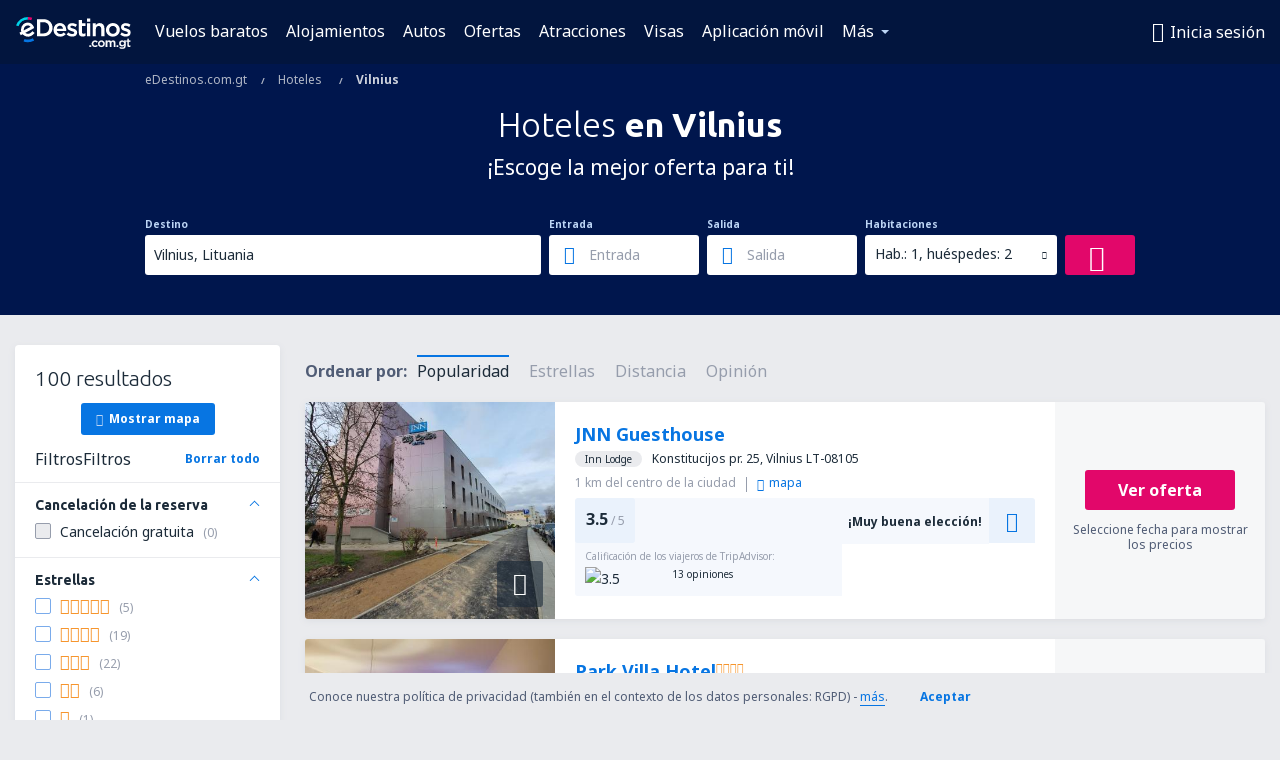

--- FILE ---
content_type: text/html; charset=UTF-8
request_url: https://www.edestinos.com.gt/hoteles/ci/vno/hoteles-vilnius
body_size: 20630
content:

<!DOCTYPE html>
<!--[if IE]><![endif]-->
<!--[if IE 9 ]><html lang="es-GT" class="ie9"><![endif]-->
<!--[if (gt IE 9)|!(IE)]><!-->
	<html
	lang="es-GT"> <!--<![endif]-->
	<head>
				<link href="https://fonts.googleapis.com/css?family=Ubuntu:300,700|Noto+Sans:400,700|Source+Code+Pro:400,700&amp;subset=latin,cyrillic-ext,latin-ext&amp;display=swap" rel="preload" as="style">

					<meta charset="utf-8">

			<meta http-equiv="X-UA-Compatible" content="IE=Edge,chrome=1"/>
			<meta name="viewport" content="width=device-width, initial-scale=1.0, maximum-scale=1, user-scalable=no"/>
							    <title>Hoteles Vilnius Lituania - Hoteles en Vilnius - Reserva de hoteles - eDestinos.com.gt</title>
<meta name="description" content="Busca hoteles en Vilnius - Hoteles Vilnius - ¡Reserva tu hotel ahora!">
<meta name="keywords" content="hoteles Vilnius, hoteles en Vilnius, hoteles baratos Vilnius, reserva hoteles Vilnius, busca hoteles Vilnius">

    <meta name="robots" content="all" />

    <link rel="canonical" href="https://www.edestinos.com.gt/hoteles/ci/vno/hoteles-vilnius" />
<meta property="og:locale" content="es_GT" />
<meta property="og:site_name" content="eDestinos.com.gt - Vuelos baratos, Pasajes Aéreos" />

    <meta property="og:title" content="Hoteles Vilnius Lituania - Hoteles en Vilnius - Reserva de hoteles - eDestinos.com.gt" />

<meta property="og:type" content="website" />
    <meta property="og:image" content="https://static1.eskypartners.com/logos/partners/es_GT/logo_square.jpg" />
    <meta property="og:url" content="https://www.edestinos.com.gt/hoteles/ci/vno/hoteles-vilnius" />

    <meta property="og:description" content="Busca hoteles en Vilnius - Hoteles Vilnius - ¡Reserva tu hotel ahora!" />



						 <link rel="alternate" hreflang="bg" href="https://www.esky.bg/hoteli/ci/vno/hoteli-vilnyus" />
								 <link rel="alternate" hreflang="bg-BG" href="https://www.esky.bg/hoteli/ci/vno/hoteli-vilnyus" />
								 <link rel="alternate" hreflang="bs" href="https://www.esky.ba/hoteli/ci/vno/hoteli-vilnius" />
								 <link rel="alternate" hreflang="bs-BA" href="https://www.esky.ba/hoteli/ci/vno/hoteli-vilnius" />
								 <link rel="alternate" hreflang="cs" href="https://www.esky.cz/hotely/ci/vno/hotely-vilnius" />
								 <link rel="alternate" hreflang="cs-CZ" href="https://www.esky.cz/hotely/ci/vno/hotely-vilnius" />
								 <link rel="alternate" hreflang="da" href="https://www.eskytravel.dk/hoteller/ci/vno/hoteli-vilnius" />
								 <link rel="alternate" hreflang="da-DK" href="https://www.eskytravel.dk/hoteller/ci/vno/hoteli-vilnius" />
								 <link rel="alternate" hreflang="de" href="https://www.eskytravel.de/hotels/ci/vno/hotels-vilnius" />
								 <link rel="alternate" hreflang="de-AT" href="https://www.esky.at/hotels/ci/vno/hotels-vilnius" />
								 <link rel="alternate" hreflang="de-CH" href="https://www.eskytravel.ch/hotels/ci/vno/hotels-vilnius" />
								 <link rel="alternate" hreflang="de-DE" href="https://www.eskytravel.de/hotels/ci/vno/hotels-vilnius" />
								 <link rel="alternate" hreflang="el" href="https://www.esky.gr/xenodohia/ci/vno/xenodohia-bilnioys" />
								 <link rel="alternate" hreflang="el-GR" href="https://www.esky.gr/xenodohia/ci/vno/xenodohia-bilnioys" />
								 <link rel="alternate" hreflang="en" href="https://www.esky.com/hotels/ci/vno/hotels-vilnius" />
								 <link rel="alternate" hreflang="en-142" href="https://www.esky.eu/hotels/ci/vno/hotels-vilnius" />
								 <link rel="alternate" hreflang="en-150" href="https://www.esky.eu/hotels/ci/vno/hotels-vilnius" />
								 <link rel="alternate" hreflang="en-EG" href="https://www.esky.com.eg/hotels/ci/vno/hotels-vilnius" />
								 <link rel="alternate" hreflang="en-GB" href="https://www.esky.co.uk/hotels/ci/vno/hotels-vilnius" />
								 <link rel="alternate" hreflang="en-HK" href="https://www.esky.com.hk/hotels/ci/vno/hotels-vilnius" />
								 <link rel="alternate" hreflang="en-IE" href="https://www.esky.ie/hotels/ci/vno/hotels-vilnius" />
								 <link rel="alternate" hreflang="en-KE" href="https://www.esky.co.ke/hotels/ci/vno/hotels-vilnius" />
								 <link rel="alternate" hreflang="en-MY" href="https://www.esky.com.my/hotels/ci/vno/hotels-vilnius" />
								 <link rel="alternate" hreflang="en-NG" href="https://www.esky.com.ng/hotels/ci/vno/hotels-vilnius" />
								 <link rel="alternate" hreflang="en-NZ" href="https://www.eskytravel.co.nz/hotels/ci/vno/hotels-vilnius" />
								 <link rel="alternate" hreflang="en-SG" href="https://www.esky.com.sg/hotels/ci/vno/hotels-vilnius" />
								 <link rel="alternate" hreflang="en-US" href="https://www.esky.com/hotels/ci/vno/hotels-vilnius" />
								 <link rel="alternate" hreflang="en-ZA" href="https://www.eskytravel.co.za/hotels/ci/vno/hotels-vilnius" />
								 <link rel="alternate" hreflang="es" href="https://www.edestinos.com/hoteles/ci/vno/hoteles-vilnius" />
								 <link rel="alternate" hreflang="es-BO" href="https://www.edestinos.com.bo/hoteles/ci/vno/hoteles-vilnius" />
								 <link rel="alternate" hreflang="es-CL" href="https://www.edestinos.cl/hoteles/ci/vno/hoteles-vilnius" />
								 <link rel="alternate" hreflang="es-CO" href="https://www.edestinos.com.co/hoteles/ci/vno/hoteles-vilnius" />
								 <link rel="alternate" hreflang="es-CR" href="https://www.edestinos.cr/hoteles/ci/vno/hoteles-vilnius" />
								 <link rel="alternate" hreflang="es-DO" href="https://www.edestinos.com.do/hoteles/ci/vno/hoteles-vilnius" />
								 <link rel="alternate" hreflang="es-ES" href="https://www.esky.es/hoteles/ci/vno/hoteles-vilnius" />
								 <link rel="alternate" hreflang="es-GT" href="https://www.edestinos.com.gt/hoteles/ci/vno/hoteles-vilnius" />
								 <link rel="alternate" hreflang="es-HN" href="https://www.edestinos.com.hn/hoteles/ci/vno/hoteles-vilnius" />
								 <link rel="alternate" hreflang="es-MX" href="https://www.edestinos.com.mx/hoteles/ci/vno/hoteles-vilnius" />
								 <link rel="alternate" hreflang="es-NI" href="https://www.edestinos.com.ni/hoteles/ci/vno/hoteles-vilnius" />
								 <link rel="alternate" hreflang="es-PA" href="https://www.edestinos.com.pa/hoteles/ci/vno/hoteles-vilnius" />
								 <link rel="alternate" hreflang="es-PE" href="https://www.edestinos.com.pe/hoteles/ci/vno/hoteles-vilnius" />
								 <link rel="alternate" hreflang="es-PR" href="https://www.edestinos.com.pr/hoteles/ci/vno/hoteles-vilnius" />
								 <link rel="alternate" hreflang="es-PY" href="https://www.edestinos.com.py/hoteles/ci/vno/hoteles-vilnius" />
								 <link rel="alternate" hreflang="es-SV" href="https://www.edestinos.com.sv/hoteles/ci/vno/hoteles-vilnius" />
								 <link rel="alternate" hreflang="fi" href="https://www.esky.fi/hotellit/ci/vno/hoteli-vilnius" />
								 <link rel="alternate" hreflang="fi-FI" href="https://www.esky.fi/hotellit/ci/vno/hoteli-vilnius" />
								 <link rel="alternate" hreflang="fr" href="https://www.esky.fr/hotels/ci/vno/hotels-vilnius" />
								 <link rel="alternate" hreflang="fr-FR" href="https://www.esky.fr/hotels/ci/vno/hotels-vilnius" />
								 <link rel="alternate" hreflang="fr-MA" href="https://www.esky.co.ma/hotels/ci/vno/hotels-vilnius" />
								 <link rel="alternate" hreflang="hr" href="https://www.esky.hr/hoteli/ci/vno/hoteli-vilnius" />
								 <link rel="alternate" hreflang="hr-HR" href="https://www.esky.hr/hoteli/ci/vno/hoteli-vilnius" />
								 <link rel="alternate" hreflang="hu" href="https://www.esky.hu/hotelek/ci/vno/hotelek-vilnius" />
								 <link rel="alternate" hreflang="hu-HU" href="https://www.esky.hu/hotelek/ci/vno/hotelek-vilnius" />
								 <link rel="alternate" hreflang="it" href="https://www.eskytravel.it/hotel/ci/vno/alberghi-vilnius" />
								 <link rel="alternate" hreflang="it-IT" href="https://www.eskytravel.it/hotel/ci/vno/alberghi-vilnius" />
								 <link rel="alternate" hreflang="nb" href="https://www.eskytravel.no/hoteller/ci/vno/hoteli-vilnius" />
								 <link rel="alternate" hreflang="nb-NO" href="https://www.eskytravel.no/hoteller/ci/vno/hoteli-vilnius" />
								 <link rel="alternate" hreflang="nl" href="https://www.esky.nl/hotels/ci/vno/hotels-vilnius" />
								 <link rel="alternate" hreflang="nl-BE" href="https://www.eskytravel.be/hotels/ci/vno/hotels-vilnius" />
								 <link rel="alternate" hreflang="nl-NL" href="https://www.esky.nl/hotels/ci/vno/hotels-vilnius" />
								 <link rel="alternate" hreflang="pl" href="https://www.esky.pl/hotele/ci/vno/hotele-wilno" />
								 <link rel="alternate" hreflang="pl-PL" href="https://www.esky.pl/hotele/ci/vno/hotele-wilno" />
								 <link rel="alternate" hreflang="pt" href="https://www.esky.pt/hoteis/ci/vno/hoteis-vilnius" />
								 <link rel="alternate" hreflang="pt-PT" href="https://www.esky.pt/hoteis/ci/vno/hoteis-vilnius" />
								 <link rel="alternate" hreflang="ro" href="https://www.esky.ro/hoteluri/ci/vno/hoteluri-vilnius" />
								 <link rel="alternate" hreflang="ro-MD" href="https://www.esky.md/hoteluri/ci/vno/hoteluri-vilnius" />
								 <link rel="alternate" hreflang="ro-RO" href="https://www.esky.ro/hoteluri/ci/vno/hoteluri-vilnius" />
								 <link rel="alternate" hreflang="sk" href="https://www.esky.sk/hotely/ci/vno/hotely-vilnius" />
								 <link rel="alternate" hreflang="sk-SK" href="https://www.esky.sk/hotely/ci/vno/hotely-vilnius" />
								 <link rel="alternate" hreflang="sr" href="https://www.esky.rs/hoteli/ci/vno/hoteli-vilnjus" />
								 <link rel="alternate" hreflang="sr-RS" href="https://www.esky.rs/hoteli/ci/vno/hoteli-vilnjus" />
								 <link rel="alternate" hreflang="sv" href="https://www.esky.se/hotell/ci/vno/hoteli-vilnius" />
								 <link rel="alternate" hreflang="sv-SE" href="https://www.esky.se/hotell/ci/vno/hoteli-vilnius" />
								 <link rel="alternate" hreflang="tr" href="https://www.esky.com.tr/otel/ci/vno/otel-vilnius" />
								 <link rel="alternate" hreflang="tr-TR" href="https://www.esky.com.tr/otel/ci/vno/otel-vilnius" />
								 <link rel="alternate" hreflang="x-default" href="https://www.esky.com/hotels/ci/vno/hotels-vilnius" />
			
	<meta name="fragment" content="!" />


			
			<script>
LUX=(function(){var a=("undefined"!==typeof(LUX)&&"undefined"!==typeof(LUX.gaMarks)?LUX.gaMarks:[]);var d=("undefined"!==typeof(LUX)&&"undefined"!==typeof(LUX.gaMeasures)?LUX.gaMeasures:[]);var j="LUX_start";var k=window.performance;var l=("undefined"!==typeof(LUX)&&LUX.ns?LUX.ns:(Date.now?Date.now():+(new Date())));if(k&&k.timing&&k.timing.navigationStart){l=k.timing.navigationStart}function f(){if(k&&k.now){return k.now()}var o=Date.now?Date.now():+(new Date());return o-l}function b(n){if(k){if(k.mark){return k.mark(n)}else{if(k.webkitMark){return k.webkitMark(n)}}}a.push({name:n,entryType:"mark",startTime:f(),duration:0});return}function m(p,t,n){if("undefined"===typeof(t)&&h(j)){t=j}if(k){if(k.measure){if(t){if(n){return k.measure(p,t,n)}else{return k.measure(p,t)}}else{return k.measure(p)}}else{if(k.webkitMeasure){return k.webkitMeasure(p,t,n)}}}var r=0,o=f();if(t){var s=h(t);if(s){r=s.startTime}else{if(k&&k.timing&&k.timing[t]){r=k.timing[t]-k.timing.navigationStart}else{return}}}if(n){var q=h(n);if(q){o=q.startTime}else{if(k&&k.timing&&k.timing[n]){o=k.timing[n]-k.timing.navigationStart}else{return}}}d.push({name:p,entryType:"measure",startTime:r,duration:(o-r)});return}function h(n){return c(n,g())}function c(p,o){for(i=o.length-1;i>=0;i--){var n=o[i];if(p===n.name){return n}}return undefined}function g(){if(k){if(k.getEntriesByType){return k.getEntriesByType("mark")}else{if(k.webkitGetEntriesByType){return k.webkitGetEntriesByType("mark")}}}return a}return{mark:b,measure:m,gaMarks:a,gaMeasures:d}})();LUX.ns=(Date.now?Date.now():+(new Date()));LUX.ac=[];LUX.cmd=function(a){LUX.ac.push(a)};LUX.init=function(){LUX.cmd(["init"])};LUX.send=function(){LUX.cmd(["send"])};LUX.addData=function(a,b){LUX.cmd(["addData",a,b])};LUX_ae=[];window.addEventListener("error",function(a){LUX_ae.push(a)});LUX_al=[];if("function"===typeof(PerformanceObserver)&&"function"===typeof(PerformanceLongTaskTiming)){var LongTaskObserver=new PerformanceObserver(function(c){var b=c.getEntries();for(var a=0;a<b.length;a++){var d=b[a];LUX_al.push(d)}});try{LongTaskObserver.observe({type:["longtask"]})}catch(e){}};
LUX.label="esky_hotels_search_results_seo";
LUX.samplerate = (function (p, s) { try { return Math.max.apply(null, String(s).split(';').map(function (v, i) { return i === 0 ? ['*', v] : v.split(':'); }).map(function (a) { return [new RegExp('^' + a[0].replace(/\*/g, '.*').replace(/\+/g, '\\$&'), 'i'), parseInt(a[1], 10) ]; }).filter(function (a) { return a[0].test(p); }).map(function (a) { return a[1]; })) || void 0 } catch(e) { return; }; })(location.pathname, "20");
</script>
<script src="https://cdn.speedcurve.com/js/lux.js?id=4134562730" defer crossorigin="anonymous"></script>
			<script>
(function (w, d, s, l, i, g) {
	w[l] = w[l] || [];
	w[l].push({ 'gtm.start': new Date().getTime(), event: 'gtm.js' });
	var f = d.getElementsByTagName(s)[0],
		j = d.createElement(s),
		dl = l != 'dataLayer' ? '&l=' + l : '';
	j.async = true;
	(j.id = g), (j.src = 'https://www.googletagmanager.com/gtm.js?id=' + i + dl);
	f.parentNode.insertBefore(j, f);
})(window, document, 'script', 'dataLayer', 'GTM-NH83QL6', 'esky.gtm.global');
</script>
<script>
(function (w, d, s, p) {
	w._edls = w._edls || [];
	w._edls.push(['set', 'esky.page.label', 'hotels.search.results']);
	var f = d.getElementsByTagName(s)[0],
		j = d.createElement(s);
	j.async = true;
	j.id = 'esky-dls';
	j.dataset.prefix = p;
	j.dataset.schema = 'messages';
	j.src = p + '/dls.js';
	f.parentNode.insertBefore(j, f);
})(window, document, 'script', 'https://www.esky.com/data-layer');
</script>

			
	<script>
		dataLayer = [];

					dataLayer.push({"Destination":{"CityCode":"VNO","CityName":"Vilnius","CountryCode":"LT","CountryName":"Lituania"},"Filters":{"Object":"False","Stars":"False","TripAdvisorRating":"False"},"Travellers":{"PaxCount":2,"Adults":2,"Children":0},"QSF":{"RoomsCount":1,"StayLength":0},"Page":{"Category":"Hotels","Type":"Search hotels"},"Url":"https:\/\/www.edestinos.com.gt\/hoteles\/ci\/vno\/hoteles-vilnius"});
		
		function setFirstTimeVisit(cookieName) {
			function formatDate(param) {
				return ('0' + param).slice(-2);
			}

			function getPresentDate() {
				var today = new Date();
				var date = today.getFullYear() +
					formatDate(today.getMonth() + 1) +
					formatDate(today.getDate()) +
					formatDate(today.getHours()) +
					formatDate(today.getMinutes());

				return date;
			}

			function setCookie() {
				document.cookie = cookieName + '=' + getPresentDate() + ';path=/;expires=' + new Date(+new Date() + 24 * 60 * 60 * 1000 * 365);
			}

			function getCookieValues() {
				return document.cookie.match(RegExp('(?:^|;\\s*)' + cookieName + '=([^;]*)'));
			}

			function isCookieSet() {
				var match = getCookieValues();
				return (match != null && match.length > 0);
			}

			if (!isCookieSet()) {
				setCookie();
			}

			dataLayer.push({
				'UserFirstVisitDate': getCookieValues()[1]
			})
		}

		setFirstTimeVisit('firstTimeVisit');
	</script>




			<script>
	var _eac = _eac || {};

	_eac.start = new Date();
	_eac.url = '/patalyst/v1.1';
	_eac.disabledActions = '[]';
	_eac.enabled = true;
	_eac.dimensions = [];
						_eac.dimensions.push([ 'TestAB', 'site not tested', 'String' ]);
								_eac.dimensions.push([ 'Partner', 'EDESTINOSGT', 'String' ]);
			
	function extendObj (objA, objB) {
		for (var i in objB) {
			if (objB.hasOwnProperty(i)) {
				objA[i] = objB[i];
			}
		}
	}

	var ibeConfig = {};
	var dbrRoutes = {};
	var i18n = {};
	//JS logger
	var logger = {
		adapters: [
						{
				name: 'http',
				level: ['ERROR']
			}
		],
		url: '/_fe/log'
	};

		var routesAsync = "/res/gh-b112/common/js-routing/prod_es_gt.js";
	
	function i18nExtend(_i18n) {
		extendObj(i18n, _i18n)
	}
</script>

<link rel="shortcut icon" href="https://static1.eskypartners.com/favicons/edestinos.ico"/>
	<meta name="theme-color" content="#031639">
<link href="https://www.edestinos.com.gt/res/gh-b112/eui/css/default/templates/default.css" type="text/css" rel="stylesheet" />
	<link href="https://www.edestinos.com.gt/res/gh-b112/eui/css/default/pages/hotels/search-results.css" type="text/css" rel="stylesheet" />

<!--[if IE 9]>
<script src="/res/gh-b112/eui/js/vendor/es6-shim.min.js"></script>
<![endif]-->
<!--[if lt IE 9]>
<script src="/res/gh-b112/eui/js/vendor/html5shiv.min.js"></script>
<script src="/res/gh-b112/eui/js/vendor/es5-shim.min.js"></script>
<![endif]-->
<!--[if lt IE 8]>
<script src="/res/gh-b112/eui/js/vendor/json3.min.js"></script>
<![endif]-->

<script>
	if (!Object.assign || !window.Promise) {
		var shim = document.createElement('script');
		shim.setAttribute('src', '/res/gh-b112/eui/js/vendor/es6-shim.min.js');
		document.getElementsByTagName('head')[0].appendChild(shim);
	}
</script>

		
	    					
		
		
		<link href="https://fonts.googleapis.com/css?family=Ubuntu:300,700|Noto+Sans:400,700|Source+Code+Pro:400,700&amp;subset=latin,cyrillic-ext,latin-ext&amp;display=swap" rel="stylesheet" type="text/css">
																				<link href="https://www.edestinos.com.gt/res/gh-b112/eui/js/0.js" as="script" rel="preload">
											<link href="https://www.edestinos.com.gt/res/gh-b112/eui/js/2.js" as="script" rel="preload">
											<link href="https://www.edestinos.com.gt/res/gh-b112/eui/js/1.js" as="script" rel="preload">
											<link href="https://www.edestinos.com.gt/res/gh-b112/eui/js/3.js" as="script" rel="preload">
											<link href="https://www.edestinos.com.gt/res/gh-b112/eui/js/4.js" as="script" rel="preload">
											<link href="https://www.edestinos.com.gt/res/gh-b112/eui/js/5.js" as="script" rel="preload">
											<link href="https://www.edestinos.com.gt/res/gh-b112/eui/js/6.js" as="script" rel="preload">
											<link href="https://www.edestinos.com.gt/res/gh-b112/eui/js/7.js" as="script" rel="preload">
											<link href="https://www.edestinos.com.gt/res/gh-b112/eui/js/common.js" as="script" rel="preload">
											<link href="https://www.edestinos.com.gt/res/gh-b112/eui/js/router.js" as="script" rel="preload">
											<link href="https://www.edestinos.com.gt/res/gh-b112/eui/js/partners-locale/es_gt.js" as="script" rel="preload">
											<link href="https://www.edestinos.com.gt/res/gh-b112/eui/js/8.js" as="script" rel="preload">
											<link href="https://www.edestinos.com.gt/res/gh-b112/eui/js/9.js" as="script" rel="preload">
											<link href="https://www.edestinos.com.gt/res/gh-b112/eui/js/22.js" as="script" rel="preload">
											<link href="https://www.edestinos.com.gt/res/gh-b112/eui/js/hotels/search-results.js" as="script" rel="preload">
														
								<script src="https://www.edestinos.com.gt/res/gh-b112/eui/js/affiliates/cj.js" defer></script>
				</head>

	<body
		id="default_container"
		data-go-test-id=""
		data-go-test-version=""
		data-route="esky_hotels_search_results_seo_www.edestinos.com.gt"
		 data-action="searchResultsHotels" class="action-searchResultsHotels searchResultsHotels" 		 	>
										<!-- Google Tag Manager -->
	<noscript>
		<iframe src="//www.googletagmanager.com/ns.html?id=GTM-MFMD48Z" height="0" width="0" style="display:none;visibility:hidden"></iframe>
	</noscript>

	<script>
		(function(w,d,s,l,i){w[l]=w[l]||[];w[l].push({'gtm.start':
				new Date().getTime(),event:'gtm.js'});var f=d.getElementsByTagName(s)[0],
				j=d.createElement(s),dl=l!='dataLayer'?'&l='+l:'';j.async=true;j.src=
				'//www.googletagmanager.com/gtm.js?id='+i+dl;f.parentNode.insertBefore(j,f);
		})(window,document,'script','dataLayer','GTM-MFMD48Z');
	</script>

	<script type="text/javascript">
		window[window.addEventListener ? 'addEventListener' : 'attachEvent']('load', function () {
			dataLayer.push({
				'event': 'LoadingDone'
			});
		}, false);
	</script>
					
						
		
							
		
							
			
								
															
							
		
				
					
	<noscript class="no-js">
						
		
		
		
		
		
			<div class="msg-box  info">
		<i class="ico-msg icon-alert"></i>
		<div class="content">
							<h5 class="header">No se puede ver algunos de los contenidos</h5>
										<p class="description">JavaScript (usada para contenido interactivo etc.) ha sido desabilitado en tu navegador. La web no funcionará apropiadamente a menos que la habilites.</p>
						
							<div class="description">			<div class="btn-list">
				<strong>Cómo habilitar JavaScript</strong>
				<ul>
											<li>
							<a href="https://support.google.com/chrome/answer/114662?hl=es-CO" class="btn small function" rel="nofollow" target="_blank">Chrome</a>
						</li>
											<li>
							<a href="https://support.mozilla.org/es/kb/configuracion-de-javascript-y-preferencias-para-pa" class="btn small function" rel="nofollow" target="_blank">Firefox</a>
						</li>
											<li>
							<a href="https://support.microsoft.com/es-co/gp/howtoscript" class="btn small function" rel="nofollow" target="_blank">Internet Explorer</a>
						</li>
											<li>
							<a href="https://support.apple.com/es-la/HT201265" class="btn small function" rel="nofollow" target="_blank">Safari</a>
						</li>
											<li>
							<a href="http://help.opera.com/Windows/12.10/en/javascript.html" class="btn small function" rel="nofollow" target="_blank">Opera</a>
						</li>
									</ul>
			</div>
		</div>
			
			
			
			
			
					</div>
	</div>

	
	</noscript>

		
									
				
		<header id="header-top" class="transparent">
			<div class="header-wrapper">
				<div class="logo-section">
											<a class="logo" href="https://www.edestinos.com.gt/" target="_top" >
							<span class="back-to-mainpage">&lt;&lt; Inicio</span>
														<img class="logo-img" src="https://static1.eskypartners.com/logos/edestinoscomgt-white.svg"  alt="Hoteles Vilnius Lituania - Hoteles en Vilnius - Reserva de hoteles - eDestinos.com.gt - Vuelos baratos, Pasajes Aéreos"
					 data-static-img-url="https://static1.eskypartners.com/logos/edestinoscomgt-white.png"/>
					
						</a>
									</div>
									
		
		<nav class="main-nav">
			<ul class="site-menu menu mobile-menu">
																													<li class="tree-item main-tabs">

																									<a href="/vuelos-baratos" title="Vuelos baratos" class="menu-link link-1 tx-link">Vuelos baratos</a>
															</li>
																				<li class="tree-item main-tabs">

																									<a href="/alojamientos/" title="Alojamientos" class="menu-link link-2 tx-link">Alojamientos</a>
															</li>
																				<li class="tree-item main-tabs">

																									<a href="https://www.booking.com/cars/index.html?aid=2434351&amp;adplat=cross_product_bar&amp;label=label=pagehome-link-2434351-click_CARheadertab&amp;prefcurrency=USD&amp;selected_currency=USD&amp;preflang=es" target="_blank" rel="nofollow" title="Autos" class="menu-link link-3 tx-link">Autos</a>
															</li>
																				<li class="tree-item main-tabs">

																									<a href="/ofertas" title="Ofertas" class="menu-link link-4 tx-link">Ofertas</a>
															</li>
																				<li class="tree-item main-tabs">

																									<a href="https://www.getyourguide.es/?partner_id=6PH6GQ5&amp;cmp=GT" rel="nofollow" title="Atracciones" target="_blank" class="menu-link link-5 tx-link">Atracciones</a>
															</li>
																				<li class="tree-item main-tabs">

																									<a href="https://go.edestinos.com/visa" title="Visas" class="menu-link link-6 tx-link">Visas</a>
															</li>
																				<li class="tree-item main-tabs">

																									<a href="https://app.edestinos.com/?utm_source=edestinos.com.gt&amp;utm_medium=menu" target="_blank" title="Aplicación móvil" class="menu-link link-7 tx-link">Aplicación móvil</a>
															</li>
																																																							<li class="tree-item menu-more">

																									<a href="/seguros-de-viaje" title="Seguros" class="menu-link link-1 tx-link">Seguros</a>
															</li>
																				<li class="tree-item menu-more">

																									<a href="/aerolineas" title="Aerolíneas" class="menu-link link-2 tx-link">Aerolíneas</a>
															</li>
																				<li class="tree-item menu-more">

																									<a href="/aeropuertos" title="Aeropuertos" class="menu-link link-3 tx-link">Aeropuertos</a>
															</li>
																				<li class="tree-item menu-more">

																									<a href="/opiniones" title="Opiniones" class="menu-link link-4 tx-link">Opiniones</a>
															</li>
																				<li class="tree-item menu-more">

																									<a href="/consejos-para-viajeros" title="Consejos para viajeros" class="menu-link link-5 tx-link">Consejos para viajeros</a>
															</li>
																				<li class="tree-item menu-more">

																									<a href="/radar" title="Radar de vuelo" class="menu-link link-6 tx-link">Radar de vuelo</a>
															</li>
																				<li class="tree-item menu-more">

																									<a href="/acerca-de-nosotros/contacto" rel="nofollow" title="Asistencia y contacto" class="menu-link link-7 tx-link">Asistencia y contacto</a>
															</li>
																				<li class="tree-item menu-more">

																									<a href="/userzone/login" rel="nofollow" title="Gestión de reservas" class="menu-link link-8 tx-link">Gestión de reservas</a>
															</li>
															
									<li class="main-tabs more-tab tree-item main-menu-dropdown hide-medium">
						<a href="javascript:void(null)" class="menu-link more"
						   data-content-id="main-menu-more-box">Más</a>
						<ul id="main-menu-more-box" class="dropdown-content"
						    data-dropdown-content-id="main-menu-more-box">
																																																	<li>
											<a href="/seguros-de-viaje" title="Seguros">Seguros</a>
										</li>
																			<li>
											<a href="/aerolineas" title="Aerolíneas">Aerolíneas</a>
										</li>
																			<li>
											<a href="/aeropuertos" title="Aeropuertos">Aeropuertos</a>
										</li>
																			<li>
											<a href="/opiniones" title="Opiniones">Opiniones</a>
										</li>
																			<li>
											<a href="/consejos-para-viajeros" title="Consejos para viajeros">Consejos para viajeros</a>
										</li>
																			<li>
											<a href="/radar" title="Radar de vuelo">Radar de vuelo</a>
										</li>
																			<li>
											<a href="/acerca-de-nosotros/contacto" rel="nofollow" title="Asistencia y contacto">Asistencia y contacto</a>
										</li>
																			<li>
											<a href="/userzone/login" rel="nofollow" title="Gestión de reservas">Gestión de reservas</a>
										</li>
																														</ul>
					</li>
							</ul>
		</nav>
	
				
				<div class="header-side-options">
					
											<div class="user-zone-header">
														
	

<div class="hidden">
	<div id="uz-login-box" class="uz-login-box">
		<img class="illustration" src="https://www.edestinos.com.gt/_fe/img/illustration-default-user_zone.svg?s=80x80">

		<h4 class="title">¡Bienvenido a Tu cuenta!</h4>

		<p class="description">Inicia sesión y gestiona tus reservas.</p>

		<ul class="uz-menu-wrapper">
							<li class="menu-item user-zone-google">
					<img class="menu-item-img" src="https://www.edestinos.com.gt/_fe/img/icon_google_multicolor.svg?s=20x20">
					<span class="menu-item-text">Continuar con Google</span>
				</li>
				<li class="menu-item user-zone-facebook">
					<img class="menu-item-img" src="https://www.edestinos.com.gt/_fe/img/icon_facebook_multicolor.svg?s=20x20">
					<span class="menu-item-text">Continuar con Facebook</span>
				</li>
						<li class="menu-item user-zone-email">
				<img class="menu-item-img" src="https://www.edestinos.com.gt/_fe/img/icon_mail.svg?s=20x20">
				<span class="menu-item-text">Inicia sesión con tu email</span>
			</li>
		</ul>
	</div>
</div>
	
	
				
										</div>
					
												<div id="hamburger-wrapper" class="hamburger-wrapper">
		<div class="hamburger-inner-wrapper">
			<div class="hamburger">
				<span class="line line1"></span>
				<span class="line line2"></span>
				<span class="line line3"></span>
			</div>
			<span class="hamburger-title">Menú<i class="icon icon-eui_arrow_down hide-small"></i></span>
			<span class="hamburger-close"><i class="icon icon-eui_close"></i></span>
		</div>
	</div>
									</div>

							</div>
		</header>
	
<script type="text/javascript">
	i18nExtend({
    "message-dialog": {
        "Your_account_has_been_connected_with_facebook": "Tu cuenta ha sido vinculada a Facebook",
        "You_can_now_sign_in_via_facebook_or_normal_account": "Ahora puedes iniciar sesi\u00f3n a trav\u00e9s de Facebook {$1} como tambi\u00e9n con tu e mail y contrase\u00f1a.",
        "Your_account_has_been_disconnected_from_facebook": "Tu cuenta ha sido desvinculada de tu  <br \/> perfil en Facebook",
        "You_can_now_sign_in_only_with_email_and_password": "Ahora solo podr\u00e1s ingresar a tu cuenta con tu <br \/> email y contrase\u00f1a elegidas.",
        "Account_with_email_from_current_facebook_profile_already_exists": "La cuenta de Facebook est\u00e1 actualmente conectada con una cuenta existente.",
        "Sign_in_to_other_facebook_profile_to_connect_it_with_this_account": "Ingresa con otra cuenta de Facebook para conectarte.",
        "You_have_already_account_connected_to_other_facebook_profile": "Ya tienes una cuenta conectada a tu perfil de Facebook",
        "Sign_in_to_other_facebook_profile_or_via_email": "Inicia sesi\u00f3n usando otro perfil de Facebook o v\u00eda email ingresando tu contrase\u00f1a.",
        "Changes_have_been_saved": "Se guardaron los cambios",
        "We_have_sent_you_reset_password_link": "Te hemos enviado un enlace para restablecer tu contrase\u00f1a .",
        "Check_your_email_to_reset_password": "Revisa tu correo electr\u00f3nico y sigue las instrucciones del mensaje.",
        "We_have_sent_you_activation_link": "El link de activaci\u00f3n de cuenta ha sido enviado a tu correo electr\u00f3nico",
        "Check_your_email_and_follow_instructions_to_activate_account": "\u00a1Te hemos enviado un correo!\nRevisa en tu bandeja de entrada y sigue las instrucciones para activar la cuenta.",
        "Welcome_in_our_site": "eDestinos.com.gt te da la bienvenida",
        "We_wish_you_very_best_journeys": "\u00a1Te deseamos un viaje genial!",
        "Traveler_added": "Pasajero a\u00f1adido",
        "Traveler_saved": "Pasajero a\u00f1adido",
        "Traveler_removed": "Pasajero removido",
        "Callcenter_callback_success_title": "Se ha solicitado una conversaci\u00f3n",
        "Callcenter_callback_success_text": "Uno de nuestros consultores se comunicar\u00e1 contigo",
        "Travel_group_message_success_title": "Tu mensaje fue enviado",
        "Travel_group_message_error_title": "Tu  mensaje no fue enviado ",
        "Travel_group_message_success_description": "Nuestro consultor se comunicar\u00e1 en breve, para organizar tu viaje.",
        "Travel_group_message_error_description": "Intenta enviar de nuevo el mensaje",
        "No_deals_for_specified_date": "Lamentablemente, el vuelo no se encuentra disponible",
        "No_deals_for_date_more_info": "Esta es una ruta popular. Intenta elegir tu vuelo en una fecha distinta.",
        "Provide_your_data": "Elige la fecha",
        "To_shorten_reservation_time": "Para reservar m\u00e1s r\u00e1pido",
        "Contact_form_success_header": "Tu mensaje ha sido enviado",
        "Contact_form_success_description": "Gracias por contactarte con nosotros, te responderemos lo m\u00e1s r\u00e1pido posible",
        "Contact_form_error_header": "Ups tu mensaje no fue enviado",
        "Contact_form_error_description": "Ocurri\u00f3 un error, intenta de nuevo",
        "Resend_confirmation_success_header": "La confirmaci\u00f3n ha sido reenviada.",
        "Resend_confirmation_success_description": "Verifica tu email. Si no lo encuentras, busca en la carpeta de SPAM.",
        "Resend_confirmation_error_header": "No se ha reenviado la confirmaci\u00f3n.",
        "Resend_confirmation_error_description": "Lo sentimos, no se puede reenviar la confirmaci\u00f3n en este momento. Por favor, int\u00e9ntalo de nuevo m\u00e1s tarde.",
        "Resend_confirmation_info_406_header": "La confirmaci\u00f3n no ha sido enviada",
        "Resend_confirmation_info_406_description": "Actualmente estamos procesando tu reserva y puede cambiar su estado en breve. Por favor, espera unos minutos e intenta de nuevo.\n",
        "Resend_confirmation_info_409_header": "Tu confirmaci\u00f3n ha sido enviada",
        "Resend_confirmation_info_409_description": "Por favor revisa tu carpeta de spam, si no recibiste un correo electr\u00f3nico de nosotros.",
        "Try_to_send_again": "Intenta enviar de nuevo el mensaje",
        "Or": "o",
        "Price_operator_info": "Se aplican las tarifas del operador",
        "Hotel_search_not_found_info": "Lo sentimos, no encontramos resultados para tu b\u00fasqueda",
        "Hotel_search_not_found_sub_info": "Aseg\u00farate de que hayas digitado los nombres correctos",
        "Hotel_search_error_info": "Lo sentimos, no encontramos resultados para tu b\u00fasqueda",
        "Hotel_search_error_sub_info": "Intenta hacer una b\u00fasqueda con criterios diferentes",
        "Hotel_search_filters_not_found_head": "No encontramos resultados con esos criterios",
        "Hotel_search_filters_not_found_desc": "Cambia tus filtros o remuevelos todos",
        "Hotel_search_filters_not_found_clear_all_filters": "Remover todos los filtros"
    },
    "user-zone-header": {
        "Price_alerts": "Alerta de precios",
        "Search_history": "Historial de b\u00fasqueda",
        "Travelers": "Pasajeros",
        "Payer_data": "Datos del pagador",
        "Settings": "Ajustes de cuenta",
        "Logout": "Cerrar sesi\u00f3n",
        "Sign_in": "Inicia sesi\u00f3n",
        "or": "o",
        "sign_up": "reg\u00edstrate",
        "My_account": "Mi cuenta",
        "My_bookings": "Mi reserva",
        "Co_travelers": "Viajero",
        "Payer_data_contact": "Datos del pagador",
        "Account_settings": "Configuraciones de a cuenta",
        "Wallet": "eDestinos Wallet"
    },
    "user-zone-login": {
        "Sign_in_facebook": "Iniciar sesi\u00f3n con Facebook",
        "or": "o",
        "email": "Email",
        "password": "Contrase\u00f1a",
        "remember_me": "Recu\u00e9rdame",
        "Sign_in": "Inicia sesi\u00f3n",
        "Dont_remember_password": "\u00bfOlvidaste tu contrase\u00f1a?",
        "Enter_email": "Ingresa una direcci\u00f3n de correo electr\u00f3nico",
        "Enter_valid_email": "Ingresa un correo electr\u00f3nico correcto",
        "Enter_password": "Contrase\u00f1a",
        "Wrong_email_or_password": "El email ingresado o contrase\u00f1a son incorrectos",
        "Dont_have_account": "\u00bfA\u00fan no tienes cuenta?",
        "Register": "Registrarme"
    },
    "reset-password-dialog": {
        "Did_you_forget_password": "\u00bfOlvidaste tu contrase\u00f1a?",
        "Type_your_email_which_you_login_to_account": "Ingresa el correo electr\u00f3nico que utilizas para iniciar sesi\u00f3n en tu cuenta",
        "Email": "Email",
        "I_want_set_new_password": "Quiero cambiar mi contrase\u00f1a",
        "Enter_email": "Ingresa tu direcci\u00f3n de correo electr\u00f3nico",
        "Enter_valid_email": "Por favor, ingresa una direcci\u00f3n de correo electr\u00f3nico v\u00e1lida",
        "Check_your_email_to_reset_password": "Revisa tu correo electr\u00f3nico y sigue las instrucciones del mensaje.",
        "We_have_sent_you_reset_password_link": "Te hemos enviado un enlace para restablecer tu contrase\u00f1a .",
        "User_with_this_email_does_not_exist": "No tenemos una cuenta registrada con ese correo electr\u00f3nico",
        "This_value_is_not_a_valid_email_address": "Direcci\u00f3n de correo electr\u00f3nico inv\u00e1lida",
        "Back_to_login": "Regresa"
    },
    "facebook-connect-dialog": {
        "Connect_account_with_facebook": "Conectar mi cuenta con Facebook",
        "Connect_your_account_with_currently_logged_facebook_profile": "Conectarte con eDestinos.com.gt <b> {$1} <\/ b> a trav\u00e9s de la cuenta actual de Facebook:",
        "You_can_easy_and_safe_connect_your_account_with_facebook": "Puedes conectar tu cuenta con tu perfil de Facebook de manera r\u00e1pida y segura:",
        "easly_find_friends_traveling_in_the_same_direction": "Encuentra f\u00e1cilmente amigos con el mismo destino",
        "It_looks_that_you_already_have_account": "Parece que ya tienes cuenta con nosotros.",
        "share_promotions_and_reservations": "compartir promociones y reservaciones",
        "sign_in_with_one_click": "Inicia sesi\u00f3n con 1 click",
        "You_decide_what_will_be_published": "T\u00fa decides lo que debe ser publicado y cu\u00e1ndo"
    },
    "user-zone-registration": {
        "Sign_in_facebook": "Iniciar sesi\u00f3n con Facebook",
        "or": "o",
        "email": "Email",
        "password": "La contrase\u00f1a debe tener m\u00ednimo 6 caracteres",
        "repeat_password": "Ingresa de nuevo tu contrase\u00f1a",
        "Regulations_acceptance": "Acepto los <a href=\"{$1}\" class=\"show-regulations dialog-regulations-link\" data-dialog-title=\"Regulations\">T\u00e9rminos y Condiciones<\/a>",
        "Register": "Registrarme",
        "Enter_email": "Ingresa tu email",
        "Enter_valid_email": "Ingresa un correo electr\u00f3nico correcto",
        "Enter_password": "Constrase\u00f1a",
        "Password_to_short": "La contrase\u00f1a debe tener m\u00ednimo 6 caracteres",
        "Enter_password_again": "Ingresa de nuevo tu contrase\u00f1a",
        "Passwords_are_different": "Las contrase\u00f1as no coinciden",
        "Regulations_acceptance_needed": "Debes aceptar los T\u00e9rminos y condiciones",
        "This_email_is_already_used": "Esta direcci\u00f3n de correo electr\u00f3nico ya est\u00e1 en uso"
    },
    "regulations-dialog": {
        "Regulations": "T\u00e9rminos y condiciones",
        "Print": "Imprimir",
        "Open_in_new_window": "Abrir en una nueva ventana",
        "Policy_of_withdrawal": "Withdrawal Policy",
        "Booking_conditions": "Condiciones de la reserva",
        "Policy_scope": "Cobertura del seguro"
    }
});</script>

		
									
	<div class="hero with-breadcrumbs hero-under-menu hotel-search-hero"
		>

				<div class="hero-content">
						                        <div class="breadcrumbs" >
            <ol itemscope itemtype="http://schema.org/BreadcrumbList">                        <li itemprop="itemListElement" itemscope itemtype="http://schema.org/ListItem" data-qa-segment="eDestinos.com.gt">
                            <a itemprop="item" href="/" class="tx-link">
                                <span itemprop="name">eDestinos.com.gt</span>
                            </a>
                            <meta itemprop="position" content="1">
                        </li><li itemprop="itemListElement" itemscope itemtype="http://schema.org/ListItem"
                                data-qa-segment="Hoteles" class="">
                                <a itemprop="item" href="/hoteles" class="tx-link">
                                    <span itemprop="name">Hoteles</span>
                                </a>
                                                                <meta itemprop="position" content="2">
                            </li>                            <li itemprop="itemListElement" itemscope itemtype="http://schema.org/ListItem" data-qa-segment="Vilnius">
                                <span itemprop="name">Vilnius</span>
                                                                <meta itemprop="position" content="3">
                            </li></ol>
        </div>
        					
			
	
	
	
	
	<div class="header-text hide-small" itemscope itemtype="http://schema.org/Product">
				<h1 class="h3 title" itemprop="name">
											Hoteles <strong>en Vilnius</strong>					</h1>
		<p class="subtitle hide-medium">
							¡Escoge la mejor oferta para ti!					</p>
	</div>

			<section class="qsf-container standalone search">
						
				
	
			<section class="qsf-summary">
			<strong class="destination">
				<span class="label hide-small">Destino:</span>
				<span class="value">Vilnius, Lituania</span>,
			</strong>
							<span class="label-without-dates">Escoge una fecha</span>
						<span class="guest-amount">
				<i class="icon-passenger_count"></i>
				2
			</span>
		</section>
	
	<form method="get" action="/hotels/search" class="hotels-qsf tx-form" novalidate="novalidate">
		<fieldset class="wrap destination">
			
        
                    		        <label for="code" class="required">
            Destino

                    </label>
						    <input type="text" id="destination" name="code" required="required" class="destination " placeholder="Ciudad" tabindex="1" value="Vilnius, Lituania" />

		</fieldset>
		<fieldset class="wrap check-in-date">
			
        
                    		        <label for="checkInDate" class="required">
            Entrada

                    </label>
						    <input type="text" id="checkInDate" name="checkInDate" required="required" class="date " placeholder="Entrada" tabindex="2" />

		</fieldset>
		<fieldset class="wrap check-out-date">
			
        
                    		        <label for="checkOutDate" class="required">
            Salida

                    </label>
						    <input type="text" id="checkOutDate" name="checkOutDate" required="required" class="date " placeholder="Salida" tabindex="3" />

		</fieldset>

		<fieldset class="wrap guests">
			<label for="guests"><span>Habitaciones</span></label>
			<div id="guests" class="rooms-counter-trigger" tabindex="4"></div>
			<span class="arrow-down icon-arrow-hide-reveal-content"></span>
			<div class="rooms-counter-wrapper hidden"></div>
		</fieldset>

		<button type="submit" class="btn qsf-search hotels" tabindex="5">
			<span class="text"><i class="icon-loupe-search"></i>Buscar</span>
		</button>
	</form>

			</section>
				</div>
	</div>
	<div id="ad-hero-slot" class="ad-slot"></div>
		
		
			
		
					
			
	<div class="site-content container">
		<div class="search-results-wrapper">
			
	
	<div class="progress hidden search-results-rendering">

					<div class="animation">
				<div class="css-loader"></div>
			</div>
		
		<p class="h4">
							Estamos buscando ofertas					</p>
		<p class="text"></p>

		<div class="ads">
						</div>
		<div class="billboard"></div>
			</div>
				
	<div class="search-progress-bar hidden"></div>

			<div class="search-results-sidebar">
					
	<div class="hotel-search-filters hidden">
		<div class="filters-loader"></div>
		<div class="filters-header-wrapper"></div>
				
	
	
	<div class="hotel-small-map hide-medium search">
		<img class="map-canvas-img hidden" src="/res/gh-b112/eui/img/common/map.png" alt="" />

		
		<button class="btn function small show-full-map map-animation">
			<i class="icon icon-map-point2"></i>
			Mostrar mapa		</button>
	</div>
		<div class="filters-content-wrapper"></div>
	</div>
			</div>
			<div class="search-results-content">
					<div class="hotel-search-filters-tags hide-small hidden"></div>
					<div class="action-buttons-container hidden hide-large"></div>
					
	<div class="hotel-search-sorters hidden"></div>
				    	                        				    	
					
    
    <div class="hotel-search-results">
        <div class="search-results"></div>
    </div>
			</div>
		</div>
	</div>

		
							<footer class="simple">
		<div class="container">
								<ul class="social-proof hide-small">
		<li class="hide-medium">
			<i class="icon icon-cake-circle-2"></i>
			<p class="social-proof-info"><strong>21 años</strong> de experiencia</p>
		</li>
		<li class="hide-medium">
			<i class="icon icon-language"></i>
			<p class="social-proof-info"><strong>50</strong> países</p>
		</li>
		<li>
			<i class="icon icon-happy_face"></i>
			<p class="social-proof-info"><strong>150 millones</strong> de clientes</p>
		</li>
		
					<li>
				<i class="icon icon-facebook_hand"></i>
				<p class="social-proof-info"><strong>180 mil</strong> likes</p>
			</li>
		
		<li>
			<i class="icon icon-hotel_circle"></i>
			<p class="social-proof-info"><strong>1,3 millones</strong> hoteles</p>
		</li>
	</ul>
			
							<div class="copyright transaction">
						Copyright © eDestinos.com.gt. Todos los derechos reservados.
			</div>
					</div>
	</footer>


	
	
	
	<div class="seo-links hide-medium">
		<div class="container">
							<div class="last-searched">
					<p class="title-links">Otros viajeros como tú también han buscado: </p>
					<ul class="list-links">
											<li class="seo-link">
				<a href="/hoteles/ci/26782/hoteles-seaview" class="tx-link"
				   title="Hoteles Seaview" target="_top">Hoteles Seaview</a>
			</li>
					<li class="seo-link">
				<a href="/hoteles/ci/17223/hoteles-rheinsberg" class="tx-link"
				   title="Hoteles Rheinsberg" target="_top">Hoteles Rheinsberg</a>
			</li>
					<li class="seo-link">
				<a href="/hoteles/ci/48990/hoteles-castronuovo-di-sicilia" class="tx-link"
				   title="Hoteles Castronuovo di Sicilia" target="_top">Hoteles Castronuovo di Sicilia</a>
			</li>
					<li class="seo-link">
				<a href="/hoteles/ci/32029/hoteles-scicli" class="tx-link"
				   title="Hoteles Scicli" target="_top">Hoteles Scicli</a>
			</li>
					<li class="seo-link last">
				<a href="/hoteles/ci/20059/hoteles-la-mata" class="tx-link"
				   title="Hoteles La  Mata" target="_top">Hoteles La  Mata</a>
			</li>
			
					</ul>
				</div>
						<div class="popular-searches">
				<p class="title-links">Búsquedas populares:</p>
				<ul class="list-links">
										<li class="seo-link">
				<a href="/hoteles/ci/ktw/hoteles-katowice" class="tx-link"
				   title="Hoteles Katowice" target="_top">Hoteles Katowice</a>
			</li>
					<li class="seo-link">
				<a href="/hoteles/ci/lon/hoteles-londres" class="tx-link"
				   title="Hoteles Londres" target="_top">Hoteles Londres</a>
			</li>
					<li class="seo-link">
				<a href="/hoteles/ci/prv/hoteles-prerov" class="tx-link"
				   title="Hoteles Prerov" target="_top">Hoteles Prerov</a>
			</li>
					<li class="seo-link">
				<a href="/hoteles/ci/15005/hoteles-doberschau-gaussig" class="tx-link"
				   title="Hoteles Doberschau-Gaussig" target="_top">Hoteles Doberschau-Gaussig</a>
			</li>
					<li class="seo-link last">
				<a href="/hoteles/ap/xnb/hoteles-dubai-bus-station" class="tx-link"
				   title="Hoteles aeropuerto Dubai Dubai Bus Station" target="_top">Hoteles aeropuerto Dubai Dubai Bus Station</a>
			</li>
			
				</ul>
			</div>
		</div>
	</div>
		
																			<div id="fb-root"></div>

<script
		type="text/javascript"
		src="https://www.edestinos.com.gt/getjsconfig?source=esky_hotels_search_results_seo_www.edestinos.com.gt&amp;partnerCode=EDESTINOSGT"
></script>

<script type='text/javascript'>
	i18nExtend({
    "outdated-browser-info": {
        "Your_browser_is_outdated": "Tu navegador est\u00e1 desactualizado",
        "New_browser_advantages_info": "Los navegadores m\u00e1s recientes te ayudan a ahorrar tiempo, mantenerte m\u00e1s seguro y te permiten hacer m\u00e1s cosas en l\u00ednea.",
        "Currently_you_are_using_old_ie": "Actualmente est\u00e1s usando una versi\u00f3n antigua de Internet Explorer",
        "Update_your_browser": "Actualiza tu navegador",
        "Try_different_modern_browser": "Prueba con un navegador m\u00e1s moderno:"
    },
    "regulations-dialog": {
        "Regulations": "T\u00e9rminos y condiciones",
        "Print": "Imprimir",
        "Open_in_new_window": "Abrir en una nueva ventana",
        "Policy_of_withdrawal": "Withdrawal Policy",
        "Booking_conditions": "Condiciones de la reserva",
        "Policy_scope": "Cobertura del seguro"
    },
    "splash-screen": {
        "Btn_store": "Descarga gratuita",
        "Kill_splash": "Ir a la p\u00e1gina web",
        "Text_promotion": "&#10003; Ofertas in\u00e9ditas de pasajes a\u00e9reos<br \/>\n&#10003; Efectivo motor de b\u00fasqueda<br \/>\n&#10003; App moderna y f\u00e1cil de usar"
    },
    "smart-banner": {
        "App_name_android": "eDestinos",
        "App_name_ios": "eDestinos",
        "Description_android": "Cada d\u00eda nuevas ofertas",
        "Description_ios": "Cada d\u00eda nuevas ofertas",
        "Btn_install_short_android": "Descargar",
        "Btn_install_short_ios": "Descargar"
    },
    "breadcrumbs": {
        "Type_name": "Introduce el nombre"
    },
    "hotels-seo-header": {
        "Seo_Hotels_ci_headline": "Hoteles <strong>{{destination}}<\/strong>",
        "Seo_Hotels_ci_headline_1": "Hoteles <strong>{{destination}}<\/strong>",
        "Seo_Hotels_ci_headline_2": "Hostales <strong>{{destination}}<\/strong>",
        "Seo_Hotels_ci_headline_3": "Apartahoteles <strong>{{destination}}<\/strong>",
        "Seo_Hotels_ci_headline_4": "Apartamentos <strong>{{destination}}<\/strong>",
        "Seo_Hotels_ci_headline_5": "Guest houses <strong>{{destination}}<\/strong>",
        "Seo_Hotels_ci_headline_6": "Bed&breakfasts <strong>{{destination}}<\/strong>",
        "Seo_Hotels_ci_headline_7": "Caba\u00f1as y chal\u00e9s <strong>{{destination}}<\/strong>",
        "Seo_Hotels_ci_headline_8": "Resorts <strong>{{destination}}<\/strong>",
        "Seo_Hotels_ci_headline_9": "Campings <strong>{{destination}}<\/strong>",
        "Seo_Hotels_ci_headline_10": "Parques vacacionales <strong>{{destination}}<\/strong>",
        "Seo_Hotels_ci_headline_11": "Hospedaje <strong>{{destination}}<\/strong>",
        "Seo_Hotels_ci_headline_12": "Casas de campo <strong>{{destination}}<\/strong>",
        "Seo_Hotels_ci_headline_13": "Casas de verano <strong>{{destination}}<\/strong>",
        "Seo_Hotels_ci_headline_14": "Hotel campestre <strong>{{destination}}<\/strong>",
        "Seo_Hotels_ci_headline_15": "Casas de familia <strong>{{destination}}<\/strong>",
        "Seo_Hotels_ap_headline": "Hoteles cerca al aeropuerto <strong>{{destination}}<\/strong>",
        "Seo_Hotels_ap_headline_1": "Hoteles cerca al aeropuerto <strong>{{destination}}<\/strong>",
        "Seo_Hotels_ap_headline_2": "Hostales cerca al aeropuerto <strong>{{destination}}<\/strong>",
        "Seo_Hotels_ap_headline_3": "Apartahoteles cerca al aeropuerto <strong>{{destination}}<\/strong>",
        "Seo_Hotels_ap_headline_4": "Apartamentos cerca al aeropuerto <strong>{{destination}}<\/strong>",
        "Seo_Hotels_ap_headline_5": "Guest houses cerca al aeropuerto <strong>{{destination}}<\/strong>",
        "Seo_Hotels_ap_headline_6": "Bed&breakfast  cerca al aeropuerto <strong>{{destination}}<\/strong>",
        "Seo_Hotels_ap_headline_7": "Chal\u00e9s y caba\u00f1as cerca al aeropuerto <strong>{{destination}}<\/strong>",
        "Seo_Hotels_ap_headline_8": "Mejores resorts cerca al aeropuerto <strong>{{destination}}<\/strong>",
        "Seo_Hotels_ap_headline_9": "Campings cerca al aeropuerto <strong>{{destination}}<\/strong>",
        "Seo_Hotels_ap_headline_10": "Parques vacacionales cerca al aeropuerto <strong>{{destination}}<\/strong>",
        "Seo_Hotels_ap_headline_11": "Hospedaje cerca al aeropuerto <strong>{{destination}}<\/strong>",
        "Seo_Hotels_ap_headline_12": "Casas de campo cerca al aeropuerto <strong>{{destination}}<\/strong>",
        "Seo_Hotels_ap_headline_13": "Casas de verano cerca al aeropuerto <strong>{{destination}}<\/strong>",
        "Seo_Hotels_ap_headline_14": "Haciendas cerca al aeropuerto <strong>{{destination}}<\/strong>",
        "Seo_Hotels_ap_headline_15": "Casas de familia cerca al aeropuerto <strong>{{destination}}<\/strong>"
    },
    "autocomplete": {
        "Departure_airport_choose": "Elije un origen:",
        "Arrival_airport_choose": "Destino:",
        "Departure_place": "Local de salida",
        "Arrival_place": "Local de llegada",
        "Airport_name": "Aeropuerto",
        "Distance_from_center": "Distancia del centro",
        "Map_submit": "Elegir",
        "More_airports_near": "\u00bfM\u00e1s aeropuertos cerca?",
        "More_airports_on_map": "Todos los aeropuertod en",
        "Airports_on_map": "Mostrar aeropuertos en el mapa:",
        "Last_searched": "Tus b\u00fasquedas recientes:",
        "Nearby_airports": "Aeropuertos m\u00e1s cercanos",
        "Airlines": "Aerol\u00edneas",
        "National_airlines": "Aerol\u00edneas locales",
        "Most_popular": "M\u00e1s populares:",
        "Check_airports_lower_price": "Revisa los aeropuertos cercanos para ver otros vuelos disponibles:",
        "Cities": "Ciudades",
        "Airports": "Aeropuertos",
        "Geolocation_Item_title": "Usar tu localizaci\u00f3n",
        "Geolocation_Item_description": "Te mostraremos los aeropuertos m\u00e1s cercanos a ti.",
        "Geolocation_Error_header": "Somos incapaces de localizarte",
        "Geolocation_Error_description": "Comprueba que compartes tu localizaci\u00f3n."
    },
    "datepicker": {
        "january": "Enero",
        "february": "Febrero",
        "march": "Marzo",
        "april": "Abril",
        "may": "Mayo",
        "june": "Junio",
        "july": "Julio",
        "august": "Agosto",
        "september": "Septiembre",
        "october": "Octubre",
        "november": "Noviembre",
        "december": "Diciembre",
        "sunday": "Domingo",
        "monday": "Lunes",
        "tuesday": "Martes",
        "wednesday": "Mi\u00e9rcoles",
        "thursday": "Jueves",
        "friday": "Viernes",
        "saturday": "S\u00e1bado",
        "sun": "Dom",
        "mon": "Lun",
        "tue": "Mar",
        "wed": "Mie",
        "thu": "Jue",
        "fri": "Vie",
        "sat": "S\u00e1b",
        "su": "Do",
        "mo": "Lu",
        "tu": "Ma",
        "we": "Mi",
        "th": "Ju",
        "fr": "Vi",
        "sa": "S\u00e1",
        "closeText": "Cerca",
        "prevText": "Escoja una fecha anterior",
        "nextText": "Siguiente",
        "currentText": "Hoy",
        "weekHeader": "sin",
        "reservation_info": "La reserva de un vuelo para el d\u00eda de ma\u00f1ana s\u00f3lo es posible mediante el pago con tarjeta de cr\u00e9dito.",
        "payment_info": "Reservar un vuelo para hoy s\u00f3lo es posible contact\u00e1ndose con nuestra Central de Atenci\u00f3n al Cliente",
        "Departure_day": "Origen:",
        "Return_day": "Retorno",
        "Booking_only_via_callcenter": "Reserva un vuelo para hoy mismo",
        "Same_departure_return_day": "Misma fecha de ida y vuelta",
        "Insurance_start": "Start of insurance",
        "Insurance_end": "End of insurance"
    },
    "rooms-counter": {
        "Add_room": "A\u00f1adir una habitaci\u00f3n",
        "Adults_type": "Adultos<span>mayores de 18 a\u00f1os<\/span>",
        "Child_age_0": "Menores de 1 a\u00f1o",
        "Child_age_1": "1 a\u00f1o ",
        "Child_age_2": "2 a\u00f1os",
        "Child_age_3": "3 a\u00f1os",
        "Child_age_4": "4 a\u00f1os",
        "Child_age_5": "5 a\u00f1os",
        "Child_age_6": "6 a\u00f1os",
        "Child_age_7": "7 a\u00f1os",
        "Child_age_8": "8 a\u00f1os",
        "Child_age_9": "9 a\u00f1os",
        "Child_age_10": "10 a\u00f1os",
        "Child_age_11": "11 a\u00f1os",
        "Child_age_12": "12 a\u00f1os",
        "Child_age_13": "13 a\u00f1os",
        "Child_age_14": "14 a\u00f1os",
        "Child_age_15": "15 a\u00f1os",
        "Child_age_16": "16 a\u00f1os",
        "Child_age_17": "17 a\u00f1os",
        "Child_number": "Ni\u00f1o {$number}",
        "Children_info": "Edad del ni\u00f1o en {$date}",
        "Children_type": "Ni\u00f1os<span> menores de 18 a\u00f1os<\/span>",
        "Guests": ", hu\u00e9spedes:",
        "Room_number": "Habitaci\u00f3n {$number}",
        "Rooms": "Hab.:",
        "Fill_children_age": "Escoge la edad de los ni\u00f1os",
        "Apply": "Aplicar",
        "Remove": "Quitar"
    },
    "hotels-qsf": {
        "From": "Entrada",
        "To": "Salida",
        "Check_in": "Entrada",
        "Check_out": "Salida",
        "Rooms": "Habitaciones: {{count}}",
        "Guests": "Guests: {{count}}",
        "Rooms_label": "Habitaciones",
        "Fill_destination": "Introduce el nombre de la ciudad",
        "Fill_check_in_date": "Escoge la fecha de entrada",
        "Fill_check_out_date": "Escoge la fecha de salida",
        "Wrong_destination": "Destino incorrecto",
        "Search_hotel": "Buscar",
        "Fill_with_valid_minimum_check_in_date": "Fecha de entrada inv\u00e1lida",
        "Fill_with_valid_minimum_check_out_date": "Fecha de salida inv\u00e1lida",
        "Change": "Cambiar"
    },
    "hotel-distance-description": {
        "From": "de:",
        "From_airport": "del aeropuerto",
        "From_city_center": "del centro de la ciudad",
        "From_destination_city_center": "desde el centro de {$1}"
    },
    "hotel-maps": {
        "Total_items_0": "resultados",
        "Total_items_1": "resultado",
        "Total_items_2": "resultados",
        "Total_items_3": "resultados",
        "Total_items_of_1": "resultado",
        "Total_items_of_2": "resultados",
        "Total_items_of_3": "resultados",
        "Of": "de",
        "Close": "cerrar",
        "Show_full_map": "Mostrar mapa",
        "Show_rooms": "Mostrar",
        "Search_on_map": "Buscar en el mapa",
        "Show_map": "Mostrar mapa",
        "Loading": "Loading",
        "Reset": "Resetear",
        "Show_filters": "Filtros",
        "Show_search_results": "Lista"
    },
    "message-dialog": {
        "Your_account_has_been_connected_with_facebook": "Tu cuenta ha sido vinculada a Facebook",
        "You_can_now_sign_in_via_facebook_or_normal_account": "Ahora puedes iniciar sesi\u00f3n a trav\u00e9s de Facebook {$1} como tambi\u00e9n con tu e mail y contrase\u00f1a.",
        "Your_account_has_been_disconnected_from_facebook": "Tu cuenta ha sido desvinculada de tu  <br \/> perfil en Facebook",
        "You_can_now_sign_in_only_with_email_and_password": "Ahora solo podr\u00e1s ingresar a tu cuenta con tu <br \/> email y contrase\u00f1a elegidas.",
        "Account_with_email_from_current_facebook_profile_already_exists": "La cuenta de Facebook est\u00e1 actualmente conectada con una cuenta existente.",
        "Sign_in_to_other_facebook_profile_to_connect_it_with_this_account": "Ingresa con otra cuenta de Facebook para conectarte.",
        "You_have_already_account_connected_to_other_facebook_profile": "Ya tienes una cuenta conectada a tu perfil de Facebook",
        "Sign_in_to_other_facebook_profile_or_via_email": "Inicia sesi\u00f3n usando otro perfil de Facebook o v\u00eda email ingresando tu contrase\u00f1a.",
        "Changes_have_been_saved": "Se guardaron los cambios",
        "We_have_sent_you_reset_password_link": "Te hemos enviado un enlace para restablecer tu contrase\u00f1a .",
        "Check_your_email_to_reset_password": "Revisa tu correo electr\u00f3nico y sigue las instrucciones del mensaje.",
        "We_have_sent_you_activation_link": "El link de activaci\u00f3n de cuenta ha sido enviado a tu correo electr\u00f3nico",
        "Check_your_email_and_follow_instructions_to_activate_account": "\u00a1Te hemos enviado un correo!\nRevisa en tu bandeja de entrada y sigue las instrucciones para activar la cuenta.",
        "Welcome_in_our_site": "eDestinos.com.gt te da la bienvenida",
        "We_wish_you_very_best_journeys": "\u00a1Te deseamos un viaje genial!",
        "Traveler_added": "Pasajero a\u00f1adido",
        "Traveler_saved": "Pasajero a\u00f1adido",
        "Traveler_removed": "Pasajero removido",
        "Callcenter_callback_success_title": "Se ha solicitado una conversaci\u00f3n",
        "Callcenter_callback_success_text": "Uno de nuestros consultores se comunicar\u00e1 contigo",
        "Travel_group_message_success_title": "Tu mensaje fue enviado",
        "Travel_group_message_error_title": "Tu  mensaje no fue enviado ",
        "Travel_group_message_success_description": "Nuestro consultor se comunicar\u00e1 en breve, para organizar tu viaje.",
        "Travel_group_message_error_description": "Intenta enviar de nuevo el mensaje",
        "No_deals_for_specified_date": "Lamentablemente, el vuelo no se encuentra disponible",
        "No_deals_for_date_more_info": "Esta es una ruta popular. Intenta elegir tu vuelo en una fecha distinta.",
        "Provide_your_data": "Elige la fecha",
        "To_shorten_reservation_time": "Para reservar m\u00e1s r\u00e1pido",
        "Contact_form_success_header": "Tu mensaje ha sido enviado",
        "Contact_form_success_description": "Gracias por contactarte con nosotros, te responderemos lo m\u00e1s r\u00e1pido posible",
        "Contact_form_error_header": "Ups tu mensaje no fue enviado",
        "Contact_form_error_description": "Ocurri\u00f3 un error, intenta de nuevo",
        "Resend_confirmation_success_header": "La confirmaci\u00f3n ha sido reenviada.",
        "Resend_confirmation_success_description": "Verifica tu email. Si no lo encuentras, busca en la carpeta de SPAM.",
        "Resend_confirmation_error_header": "No se ha reenviado la confirmaci\u00f3n.",
        "Resend_confirmation_error_description": "Lo sentimos, no se puede reenviar la confirmaci\u00f3n en este momento. Por favor, int\u00e9ntalo de nuevo m\u00e1s tarde.",
        "Resend_confirmation_info_406_header": "La confirmaci\u00f3n no ha sido enviada",
        "Resend_confirmation_info_406_description": "Actualmente estamos procesando tu reserva y puede cambiar su estado en breve. Por favor, espera unos minutos e intenta de nuevo.\n",
        "Resend_confirmation_info_409_header": "Tu confirmaci\u00f3n ha sido enviada",
        "Resend_confirmation_info_409_description": "Por favor revisa tu carpeta de spam, si no recibiste un correo electr\u00f3nico de nosotros.",
        "Try_to_send_again": "Intenta enviar de nuevo el mensaje",
        "Or": "o",
        "Price_operator_info": "Se aplican las tarifas del operador",
        "Hotel_search_not_found_info": "Lo sentimos, no encontramos resultados para tu b\u00fasqueda",
        "Hotel_search_not_found_sub_info": "Aseg\u00farate de que hayas digitado los nombres correctos",
        "Hotel_search_error_info": "Lo sentimos, no encontramos resultados para tu b\u00fasqueda",
        "Hotel_search_error_sub_info": "Intenta hacer una b\u00fasqueda con criterios diferentes",
        "Hotel_search_filters_not_found_head": "No encontramos resultados con esos criterios",
        "Hotel_search_filters_not_found_desc": "Cambia tus filtros o remuevelos todos",
        "Hotel_search_filters_not_found_clear_all_filters": "Remover todos los filtros"
    },
    "progress": {
        "header": "__{header}__",
        "subtitle": "__{subtitle}__",
        "Automatic_multiport_search_header": "Estamos buscando los vuelos disponibles"
    },
    "progress-bar": {
        "In_progress": "Estamos buscando los mejores vuelos...",
        "Items_1": "Vuelos en las fechas indicadas",
        "Items_2": "Vuelos en las fechas indicadas",
        "Items_3": "Vuelos en las fechas indicadas",
        "From": "De",
        "Search_hotels_in_progress": "Estamos buscando ofertas"
    },
    "hotel-search-filters": {
        "Filters_results_0": "resultados",
        "Filters_results_1": "resultado",
        "Filters_results_2": "resultados",
        "Filters_results_3": "resultados",
        "Filters_results_of_1": "resultado",
        "Filters_results_of_2": "resultados",
        "Filters_results_of_3": "resultados",
        "Filters_header": "FiltrosFiltros",
        "Filters_clear_all": "Borrar todo",
        "Filter_category": "Estrellas",
        "Filter_rating": "Opini\u00f3n de los hu\u00e9spedes",
        "Filter_meals": "Comidas",
        "Filter_price": "Precio por noche",
        "Filter_facilities": "Servicios",
        "Filter_name": "Nombre del alojamiento",
        "Filter_type": "Tipo de propiedad",
        "Filter_payment": "Tipo de pago",
        "Filter_provider": "Providers",
        "Filter_cancellation": "Cancelaci\u00f3n de la reserva",
        "Filter_free_cancellation": "Cancelaci\u00f3n gratuita",
        "Rating_powered_by": "Opini\u00f3n de los viajeros",
        "Show_results": "Ver",
        "Of": "de",
        "Payment_description_1": "&nbsp;",
        "Payment_description_4": "&nbsp;",
        "Filter_location": "Buscar cerca",
        "Filter_location_other": "m\u00e1s",
        "Filter_location_select_placeholder": "Introduce el nombre",
        "Show_filters": "Filtros",
        "Clear": "Borrar"
    },
    "hotel-search-sorters": {
        "Sort_by": "Ordenar por:",
        "Popularity": "Popularidad",
        "Hotel_category": "Estrellas",
        "Distance_from_center": "Distancia",
        "Distance_from_airport": "Distancia",
        "Distance": "Distancia",
        "Guest_rating": "Opini\u00f3n",
        "Price": "Precio",
        "Best_deals": "Descuento",
        "Show_sorters": "Ordenar"
    },
    "room-facilities": {
        "Room_facility_breakfast": "Desayuno",
        "Room_facility_all_inclusive": "Todo incluido",
        "Room_facility_half_board": "Media pensi\u00f3n",
        "Room_facility_full_board": "Pensi\u00f3n completa"
    },
    "price-description": {
        "For": "por",
        "Price_for": "Precio para",
        "Average_price": "Precio medio para",
        "Member_price": "<b>Tu precio<\/b>para",
        "Night_1": "noche",
        "Night_2": "noches",
        "Night_3": "noches",
        "Person_1": "persona",
        "Person_2": "personas",
        "Person_3": "personas",
        "Room": "1 habitaci\u00f3n",
        "Room_1": "1 habitaci\u00f3n"
    },
    "tripadvisor-rating": {
        "Trip_advisor_rating_1": "P\u00e9simo",
        "Trip_advisor_rating_2": "Malo",
        "Trip_advisor_rating_3": "\u00a1Recomendado!",
        "Trip_advisor_rating_4": "\u00a1Muy buena elecci\u00f3n!",
        "Trip_advisor_rating_5": "\u00a1La mejor elecci\u00f3n!",
        "Tripadvisor_traveller_rating": "Calificaci\u00f3n de los viajeros de TripAdvisor:",
        "Reviews": "opiniones",
        "Show_reviews": "Revisar comentario sobre hotel"
    },
    "pagination": {
        "Next_Page": "Siguiente",
        "Previous_Page": "Anterior",
        "Show_More": "Show more",
        "Show_More_Rooms": "Mostrar m\u00e1s habitaciones"
    },
    "free-rooms-info": {
        "Free_rooms_1": "\u00a1S\u00f3lo queda 1 disponible!",
        "Free_rooms_2": "\u00a1S\u00f3lo quedan 2 disponibles!",
        "Free_rooms_3": "\u00a1S\u00f3lo quedan 3 disponibles!",
        "Free_rooms_4": "\u00a1S\u00f3lo quedan 4 disponibles!",
        "Free_rooms_5": "\u00a1S\u00f3lo quedan 5 disponibles!",
        "Free_rooms_6": "\u00a1S\u00f3lo quedan 6 disponibles!",
        "Free_rooms_7": "\u00a1S\u00f3lo quedan 7 disponibles!",
        "Free_rooms_8": "\u00a1S\u00f3lo quedan 8 disponibles!",
        "Free_rooms_9": "\u00a1S\u00f3lo quedan 9 disponibles!"
    },
    "hotel-gallery": {
        "Close": "cerrar",
        "Photo": "Foto:",
        "Of": "de",
        "All_photos": "Todas las fotos ({{count}})",
        "Show_map": "Mapa",
        "Special_offer": "Special offer!",
        "Show_rooms": "Mostrar",
        "Member_pricing": "Precio para miembros",
        "Common_photos": "Vista previa de la foto. El aspecto real de la habitaci\u00f3n puede ser diferente."
    },
    "tripadvisor-reviews": {
        "Recent_reviews": "Opiniones recientes",
        "Trip_advisor_rating_3": "Recomendable",
        "Trip_advisor_rating_4": "\u00a1Muy buena elecci\u00f3n!",
        "Trip_advisor_rating_5": "\u00a1La mejor elecci\u00f3n!",
        "Tripadvisor_traveller_rating": "Opini\u00f3n de los viajeros de Tripadvisor",
        "Helpful_votes": "Opiniones \u00fatiles:",
        "Ago": "{{durationTime}} atr\u00e1s",
        "More": "m\u00e1s",
        "Less": "menos",
        "Info_user_votes": "Esta opini\u00f3n ha sido de ayuda para {$votes} viajeros",
        "See_all_reviews": "Ver m\u00e1s opiniones",
        "Auto_translated": "(traducci\u00f3n autom\u00e1tica)",
        "Ranking_position": "#{{position}} de {{outOfAll}} alojamientos ({{location}})"
    },
    "hotel-details": {
        "Gallery": "Galer\u00eda",
        "Reviews": "Comentarios"
    },
    "hotel-banner-details": {
        "Header": "Oferta especial para ti  - \u00a1hoteles hasta 30% m\u00e1s barato!",
        "Description": "Cr\u00e9elo. Una vez que hayas comprado tu pasaje a\u00e9reo tendr\u00e1s acceso a una oferta especial de alojamiento a una tarifa mucho mejor!",
        "Advantages": "<ul>\n    <li><i class=\"icon-ok_outline\"><\/i>\n        <p>Esta oferta especial es para  alojamiento en el pa\u00eds que est\u00e1s visitando.<\/p>\n    <\/li>\n    <li><i class=\"icon-ok_outline\"><\/i>\n        <p>Tendr\u00e1s acceso a las ofertas con descuentos especiales.<\/p>\n    <\/li>\n    <li><i class=\"icon-ok_outline\"><\/i>\n        <p>La oferta especial ser\u00e1 relacionada con el tiquete a\u00e9reo comprado.<\/p>\n    <\/li>\n<\/ul>",
        "Header_member": "Recibe un descuento extra por un hotel para los usuarios registrados. \u00a1Gratuito!",
        "Description_member": "\u00a1Ingresa a tu cuenta y revisa los descuentos especiales! \u00a1No presentamos estos precios a todos!",
        "Advantages_member": "<ul>\n    <li><i class=\"icon-ok_outline\"><\/i>\n        <p>Encuentra ofertas marcadas como \"Precio para miembros\".<\/p>\n    <\/li>\n    <li><i class=\"icon-ok_outline\"><\/i>\n        <p>\u00a1Elige una que te parece perfecta y disfruta de tu viaje!<\/p>\n    <\/li>\n<li><i class=\"icon-ok_outline\"><\/i>\n<p>Todav\u00eda no tienes la cuenta? Inscr\u00edbate en unos pocos segundos.<\/p>\n<\/li>\n<\/ul>"
    },
    "hotel-search-results": {
        "Free_cancellation": "Cancelaci\u00f3n gratuita!",
        "Pay_less": "Paga menos:",
        "Non_refundable_offer": "No reembolsable",
        "Book_now_pay_later": "Book now pay later",
        "Choose": "Ver oferta",
        "Payment_at_hotel": "Pago en el hotel",
        "Payment_at_esky": "Pago en eDestinos",
        "Unknown_payment": "Unknown payment",
        "Check_near_objects": "Mira hoteles cerca a <b>{{cityName}}<\/b>",
        "Payment_at_esky_or_hotel": "Pago en eDestinos u hotel",
        "You_save": "\u00a1Oferta especial!\n",
        "Saving_tooltip": "Descuento especial disponible solo para personas que hayan reservado un vuelo.",
        "Show_hotel_on_map": "mapa",
        "Select_dates": "Seleccione fecha para mostrar los precios",
        "Member_pricing": "Precio para miembros"
    },
    "cookie-info": {
        "Cookie_info_box": "Conoce nuestra pol\u00edtica de privacidad (tambi\u00e9n en el contexto de los datos personales: RGPD) - <a class=\"tx-link-reverse cookie-dialog\" href=\"#\">m\u00e1s<\/a>.",
        "Cookie_info_header": "Pol\u00edtica de cookies",
        "Cookie_info_close": "Aceptar",
        "Cookie_info_content": "<ol class=\"disc\">\n        <li>Cookies are computer data (text files to be precise), that are stored in the terminal equipment of the Service User\n                and are intended for the use of the websites of the Service. Cookies typically contain the name of the website\n                which temporarily stores them on a terminal device, as well as a unique number<\/li>\n\n        <li>The entity placing cookies on the end device of the Service User, as well as reading and accessing them, is the operator\n                of the site - eSky.pl S.A. based in Radom, Square Jagiellonian 8, Poland.<\/li>\n\n        <li>Cookies are used to:\n                <ol style=\"list-style-type:lower-alpha;\">\n                        <li>adjust the web content to the preferences of the Service User and optimize the use of the websites;\n                                in particular, the files allow to identify the device of the Service User and properly display\n                                the web page, tailored to their individual needs;<\/li>\n                        <li>produce statistics that help us to understand how the Service Users benefit from web pages, which\n                                allows for the improvement of their structure and content;<\/li>\n                        <li>maintain the session of the Service User (after logging in), so the user is not required to retype\n                                their login and password in every tab of the site;<\/li>\n                <\/ol>\n               <\/li> <li>The site uses two basic types of cookies: session cookies and persistent cookies. Session cookies are temporary\n                        files that are stored in the user end device until they log out, leave the website or disable software\n                        (web browser). Persistent cookies are stored in the user end device for the time specified in the\n                        parameters of those cookies or until they are removed by the User.<\/li>\n\n                <li> The Service uses the following types of cookies:\n                        <ol style=\"list-style-type:lower-alpha;\">\n                                <li> \u201c\u201dneeded\u201d\u201d cookies allow you to use the services available within the Service, <\/li>\n                                such as authentication cookies used for services that require authentication through the Service ;\n                                <li> cookies used to ensure safety, such as used for the detection of fraud in the area of authentication\n                                        through the Service; <\/li>\n                                <li> \u201c\u201dperformance\u201d\u201d cookies for collecting information about how the Site is used and how it\n                                        is performing on the User's end device;<\/li>\n                                <li> \u201c\u201dfunctional\u201d\u201d cookies that allow \u201c\u201dmemorising\u201c\u201d user settings and personalize the user interface,\n                                        for example cookies that store the selected language or region, previous user selctions\n                                        and searches, font sizes, appearance, filtering etc.<\/li>\n                        <\/ol>\n                <\/li>\n                <li> In many cases, the software used to browse the web (the browser), by default, allows the storage of cookies\n                        on User's end devices. Users can change cookie settings at any time. These settings can be changed\n                        in such a way as to block the automatic handling of cookies in the settings of the web browser or\n                        to inform each time they are stored on the users\u2019 devices. Detailed information about the possibilities\n                        and ways of handling cookies is available in the software settings (web browser).<\/li>\n\n                <li> The operator of the site indicates that restrictions on the use of cookies may affect some of the functionality\n                        available on the websites of the Service.<\/li>\n\n                <li> More information on cookie files is available at https:\/\/europa.eu\/european-union\/abouteuropa\/cookies_en<\/li>\n        \n<\/ol>"
    }
});
						extendObj(ibeConfig, {
			// partner config
			partner: 'EDESTINOSGT',
			locale: 'es_GT',
			language: 'es-GT',
			languageCode: 'gt',
			country: 'gt',
			callCenterCallbackEnabled: '',
			hideContactForm: false,
			isCookieInfoEnabled: true,
			development: false,
			isWebsiteInfoShow: false,
			searchDomain: 'www.edestinos.com.gt',
			isWebview: false,
			showTranslationForDatepickerToday: false,

            mostPopularAirportCodes: ["GUA","FRS","PBR","UAX","TKM"],

			// ContactData
			contactData: {
				callCenterNumber: '+50222686231',
				callCenterNumberAlternative: '',
				callCenterTime: ''
			},

			// eskyservices
			eskyservices: 'autocomplete.edestinos.com',
			eskyservicesSsl: 'autocomplete.edestinos.com',
			autocompleteV5Url: 'autocomplete.edestinos.com',
			autocompleteBaseUrl: 'https://autocomplete2.eskyservices.pl/api/v1',
			flightsAutocompleteVersion: 'v1',
			hotelsAutocompleteVersion: 'v1',
			autocompleteDelay: '1',

			// momentJS
			formatDate: 'YYYY-MM-DD',
			flightOfferFormatDate: 'D MMM (ddd)',
			FormMinDate: '+0d',
			hotelsQsfMinDate: '+1d',

			//User zone
			enableUserZone : true,
			facebookId: ' 175824989237491',
			googleId: '844265783495-h5rkg6srd8dmdgrofispg6hn2te5m7bj.apps.googleusercontent.com',
			userZoneOneTap : {
				enabled: true,
				providerUri: 'https://accounts.google.com'
			},
			showPriceAlertsInUz: 'true',
			parentSiteName: 'eDestinos',
			legalCompany: 'eSky.pl S.A.',
			siteName: 'eDestinos.com.gt',
			countriesWithState: ['br'],
			countriesWithoutTax: ['br'],
			phoneNumbersData: {"default":{"minNumberLength":5,"maxNumberLength":13,"hasRegionCode":false},"BR":{"minNumberLength":8,"maxNumberLength":9,"hasRegionCode":true,"minRegionCodeLength":2,"maxRegionCodeLength":3}},

			rwdLowestBreakpoint: 640,
			rwdMediumBreakpoint: 1010,
			previousSearchesEnabled: true,

			//XStorage
			XStorage: {
				protocol: 'https',
				path: '/xstorage.html'
			},
			//Riskified
			riskified: {
				domain: 'esky_PE.com',
				enabled: true
			},

			autoWizard: {
				flightsQSF: true,
				hotelsQSF: true
			},

			// cookies list to set on remote domain
			remoteCookiesList: ["esky_GCLID","esky_TC_referer","esky_TCSIS","esky_TCSI","MasterId","TradeDoubler","CookieConsent","esky_aff","agentIdCookie","RuntimeMode","cookie_acceptance","Meliuz","esky_ctags","esky_adsv","affiliate_id","ipressoHashContactIdentified","ipressoHashContactAnonymous","firstTimeVisit","disable_import_booking","cje"],
			sendRemoteCookies: true,

			hotelsSearchInNewTab: {
				isEnabled: false,
				isEnabledForOneWay: true,
				isEnabledForRoundTrip: true,
				useDepartureForOneWay: false,
				maxLengthOfDaysForOneWay: '1',
				maxLengthOfStayForRoundTrip: '14',
				maxAdults: '2'
			},

			isGeolocationEnabledInQsf: false,

			geolocationRadius: 5000,

			googleMapsApiKeyInteractive: 'AIzaSyAbKj9G0jJnGeUuAROreTxswU6KycdGchs',

			splashScreen: {
				i18nContext: 'splash-screen',
				hideTime: 604800000,
				urls: {
					backgroundImage: ''
				},
				colors: {
					background: '',
					buttonBackground: '',
					text: '',
					buttonText: ''
				}
			},

			smartBanner: {
				i18nContext: 'smart-banner'
			},

			runtimeMode: 'Live',
			useLegLocatorsInPricingLink: true,
			recaptchaSiteKey: '6Lct3twaAAAAAKr37z8CLDkwn_vC0tRFCbrKe5Mi',
			recaptchaVerificationEnabled: true,
			packagesPopupDestinations: ["MLA","BARC","BCN","GRO","REU","ROM","CIA","FCO","BOLO","BLQ","FRL","LCA","PFO","PMI","HER","CHQ","KRET","AYT","CFU","TCI","TFS","TFN"],
			hotelPackagesPartner: 'FSRESKYPLPACKAGES',
			packagesRedirectorUrl: 'https://flightsapi.esky.com/gateway/v1/packages/getportfoliourl',
			eskyAdsvCookieLifetime: '90d',
			affiliatePartnerId: '',
			affiliatePartnerIdCookieLifetime: '44640',
			shouldTrackAffiliateOnWWW: false
		});

	
			try {
				extendObj(ibeConfig, {"googleMapsLibraries":["places"],"googleMapsApiKeyInteractive":"AIzaSyAbKj9G0jJnGeUuAROreTxswU6KycdGchs","googleMapsApiKeyStatic":"AIzaSyBJ3dwFw3ArTBNIylDcuftRk1WxHT6JfeY","googleMapsStaticBaseUri":"https:\/\/maps.eskyservices.pl\/maps\/api\/staticmap","hotelSearchResultsPerPage":35,"hotelsSearchResultsDisplayPricePerNight":false,"hotelSearchMapResultsLimit":50,"hotelSearchCriteria":{"destination":{"code":"VNO","type":0,"name":"Vilnius","suggestion":"Vilnius, Lituania","location":{"lat":"54.690785","lng":"25.274218"},"translations":{"closeToCityName":"Vilnius","inCityName":"en Vilnius"}},"checkInDate":"","checkOutDate":"","duration":0,"guestsCount":2,"roomsNumber":1,"rooms":[{"adults":2,"children":0,"childrenAges":[]}],"flightBookingId":"","hasFlightCrossSelling":false,"filters":[],"sorter":{"key":"popularity","direction":"desc"},"searchRadius":20000},"tomCatalystData":{"partnerCode":"EDESTINOSGT"},"hasButtonBackToTop":true,"isMetaSearch":false,"hasMemberPricingAvailable":false});
			}
			catch (_error) {
			}
		
						extendObj(dbrRoutes, {
			mainPage: '/',
			sendEmail: '/send-email',
			checkInLoginScreen: '/online-check-in/getHash/hash',
			copyToClipoardFlashFileUrl: '/res/gh-b112/eui/static/swf/ZeroClipboard.swf',
						userZoneMyBookings: 'https://www.edestinos.com.gt/userzone/bookings',
			userZoneWallet: 'https://www.edestinos.com.gt/userzone/wallet',
			userZoneCoTravelers: 'https://www.edestinos.com.gt/userzone/co-travelers',
			userZonePayerData: 'https://www.edestinos.com.gt/userzone/user-data',
			userZonePriceAlerts: 'https://www.edestinos.com.gt/userzone/price-alerts',
			userZoneSettings: 'https://www.edestinos.com.gt/userzone/account-settings',
			userZoneLoginUser: 'https://www.edestinos.com.gt/userzone/login',
			userZoneLogoutUser: 'https://www.edestinos.com.gt/userzone/logout',
			contactPageCallback: '/about-us/contact/callback-request',
			regulationsModal: '/terms-and-conditions',
			walletRegulationModal: '/wallet-regulation',
			flightSearch: '/flights/select/',
						dealsHtmlApi: '/api/v1.0/deals.html',
			dealsJsonApi: '/api/v1.0/deals',
						dealsMultiFilter: '/ofertas/dis',
			charterDealsMultiFilter: '/charters/dis',
						multideal: '/ofertas/ap/departure/ap/arrival',
						dealsSpecifyAirportToCity: '/ofertas/ap/departure/ci/arrival',
			dealsSpecifyAirportToCountry: '/ofertas/ap/departure/co/arrival',
			dealsSpecifyAirportToAnywhere: '/ofertas/ap/departure/0/0',
						dealsSpecifyCityToAirport: '/ofertas/ci/departure/ap/arrival',
			dealsSpecifyCityToCity: '/ofertas/ci/departure/ci/arrival',
			dealsSpecifyCityToCountry: '/ofertas/ci/departure/co/arrival',
			dealsSpecifyCityToAnywhere: '/ofertas/ci/departure/0/0',
						dealsSpecifyCountryToAirport: '/ofertas/co/departure/ap/arrival',
			dealsSpecifyCountryToCity: '/ofertas/co/departure/ci/arrival',
			dealsSpecifyCountryToCountry: '/ofertas/co/departure/co/arrival',
			dealsSpecifyCountryToAnywhere: '/ofertas/co/departure/0/0',
						dealsSpecifyAnywhereToAirport: '/ofertas/0/0/ap/arrival',
			dealsSpecifyAnywhereToCity: '/ofertas/0/0/ci/arrival',
			dealsSpecifyAnywhereToCountry: '/ofertas/0/0/co/arrival',
			dealsSpecifyAnywhereToAnywhere: '/ofertas', 			charterDealsSpecifyAnywhereToAnywhere: '/charters', 			dealsCalendar: '/ofertas/0/slug',
			dealsMainpage: '/ofertas',
			imageFallback: '/img-fallback',
			aboutUsContactPageMessage: '/acerca-de-nosotros/contacto',
						subscribeUrl: 'https://www.edestinos.com.gt/newsletter-subscribe',
						priceAlertsRegister: '/price-alert',
						crsApiUrl: 'https://crs.eskyservices.pl/api/v1.6/reviews/',
			weatherApiUrl: 'https://weather.eskyservices.pl/',
			localizationData: '/localization-data',
			assetsImg: '/res/gh-b112/eui/img/',
			cookieContentURL: '/privacy-policy-show',
			apiUrl: 'https://www.edestinos.com.gt/eapi'
		});
	
			extendObj(dbrRoutes, {"hotelSearch":"\/hotels\/search-ajax","hotelLocations":"\/hotels\/locations","hotelDetails":"\/api\/v1.1\/hotels\/hotelCode\/details","hotelDataLayer":"\/hotels\/data-layer"});
		</script>

			<script src="https://www.edestinos.com.gt/res/gh-b112/eui/js/0.js" async></script>
			<script src="https://www.edestinos.com.gt/res/gh-b112/eui/js/2.js" async></script>
			<script src="https://www.edestinos.com.gt/res/gh-b112/eui/js/1.js" async></script>
			<script src="https://www.edestinos.com.gt/res/gh-b112/eui/js/3.js" async></script>
			<script src="https://www.edestinos.com.gt/res/gh-b112/eui/js/4.js" async></script>
			<script src="https://www.edestinos.com.gt/res/gh-b112/eui/js/5.js" async></script>
			<script src="https://www.edestinos.com.gt/res/gh-b112/eui/js/6.js" async></script>
			<script src="https://www.edestinos.com.gt/res/gh-b112/eui/js/7.js" async></script>
			<script src="https://www.edestinos.com.gt/res/gh-b112/eui/js/common.js" async></script>
			<script src="https://www.edestinos.com.gt/res/gh-b112/eui/js/router.js" async></script>
			<script src="https://www.edestinos.com.gt/res/gh-b112/eui/js/partners-locale/es_gt.js" async></script>
			<script src="https://www.edestinos.com.gt/res/gh-b112/eui/js/8.js" async></script>
			<script src="https://www.edestinos.com.gt/res/gh-b112/eui/js/9.js" async></script>
			<script src="https://www.edestinos.com.gt/res/gh-b112/eui/js/22.js" async></script>
			<script src="https://www.edestinos.com.gt/res/gh-b112/eui/js/hotels/search-results.js" async></script>
	
					<!--[if lt IE 9 ]>
															<link href="https://www.edestinos.com.gt/res/gh-b112/eui/js/vendor/outdated-browser-info/outdated-browser-info.min.css" type="text/css" rel="stylesheet" />
															<script src="https://www.edestinos.com.gt/res/gh-b112/eui/js/vendor/outdated-browser-info/outdated-browser-info.js"></script>
															<![endif]-->
		
					<script>
	window.addEventListener("pageshow", (event) => {
		if (
			(window.navigator.userAgent.indexOf('Safari') > -1 &&
				window.navigator.userAgent.indexOf('Chrome') === -1) &&
			event.persisted
		) {
			window.location.reload();
		}
	});
</script>

			<script>
    window.fbAsyncInit = function() {
        FB.init({
            appId:  175824989237491,
            xfbml: true,
            version: 'v5.0',
            status: true
        });
    };

    (function(d, s, id) {
        var js, fjs = d.getElementsByTagName(s)[0];
        if (d.getElementById(id)) return;
        js = d.createElement(s); js.id = id;
        js.src = "//connect.facebook.net/es_GT/sdk.js";
        fjs.parentNode.insertBefore(js, fjs);
    }(document, 'script', 'facebook-jssdk'));
</script>

										
						</body>
</html>


--- FILE ---
content_type: text/html; charset=utf-8
request_url: https://www.google.com/recaptcha/api2/aframe
body_size: 185
content:
<!DOCTYPE HTML><html><head><meta http-equiv="content-type" content="text/html; charset=UTF-8"></head><body><script nonce="6lkphTqEIoPbqBzDwKSRrQ">/** Anti-fraud and anti-abuse applications only. See google.com/recaptcha */ try{var clients={'sodar':'https://pagead2.googlesyndication.com/pagead/sodar?'};window.addEventListener("message",function(a){try{if(a.source===window.parent){var b=JSON.parse(a.data);var c=clients[b['id']];if(c){var d=document.createElement('img');d.src=c+b['params']+'&rc='+(localStorage.getItem("rc::a")?sessionStorage.getItem("rc::b"):"");window.document.body.appendChild(d);sessionStorage.setItem("rc::e",parseInt(sessionStorage.getItem("rc::e")||0)+1);localStorage.setItem("rc::h",'1768679844627');}}}catch(b){}});window.parent.postMessage("_grecaptcha_ready", "*");}catch(b){}</script></body></html>